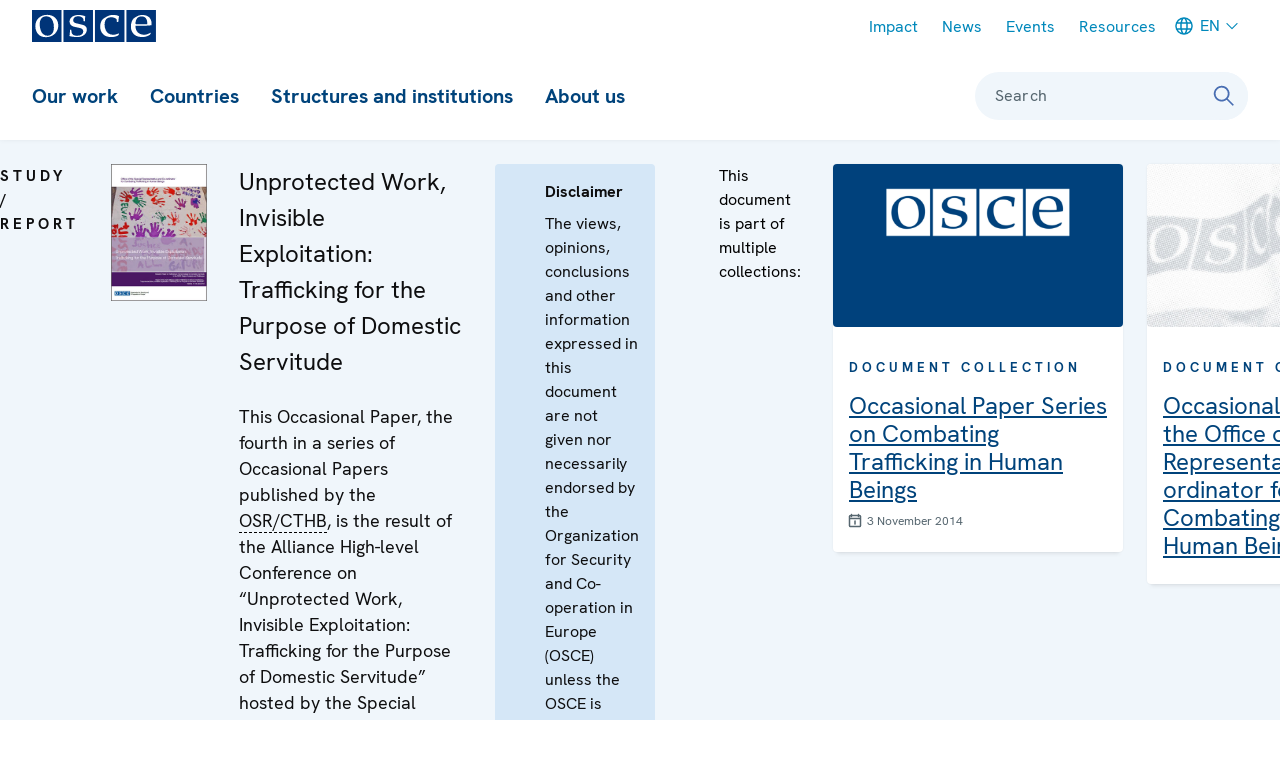

--- FILE ---
content_type: application/javascript
request_url: https://www.osce.org/themes/contrib/storybook/components/04-content-elements/text/js/tooltip-placement.js?t7tqek
body_size: 1758
content:
/**
 * Tooltip placement functionality for glossary items.
 * Ensures tooltips are properly positioned within the viewport.
 */
const tooltipPlacement = function () {
  const windowWidth = window.innerWidth;
  const isSmallScreen = windowWidth <= 370;

  document.querySelectorAll('.glossify-tooltip-tip').forEach(function (tooltip) {
    const tooltipContent = tooltip.querySelector('.tooltip-content');

    if (!tooltipContent) return;

    // Reset tooltip styling
    tooltipContent.style.removeProperty('--tooltip-arrow-position');
    tooltipContent.style.removeProperty('left');
    tooltipContent.style.removeProperty('right');
    tooltipContent.style.removeProperty('transform');

    // Get the position of the word/abbreviation
    const wordRect = tooltip.getBoundingClientRect();
    const wordCenterX = wordRect.left + (wordRect.width / 2);

    // Make tooltip temporarily visible but transparent for measurements
    tooltipContent.style.visibility = 'visible';
    tooltipContent.style.opacity = '0';

    if (isSmallScreen) {
      // For small screens, we use fixed positioning via CSS
      // No need to calculate arrow position as we're hiding the arrow

      // Ensure no inline styles interfere with our CSS
      tooltipContent.style.removeProperty('left');
      tooltipContent.style.removeProperty('transform');
      tooltipContent.style.removeProperty('width');
      tooltipContent.style.removeProperty('position');
      tooltipContent.style.removeProperty('top');

      // Add close button if it doesn't exist
      if (!tooltipContent.querySelector('.tooltip-close')) {
        const closeButton = document.createElement('button');
        closeButton.className = 'tooltip-close';
        closeButton.setAttribute('aria-label', 'Close tooltip');
        closeButton.innerHTML = '&times;';
        closeButton.addEventListener('click', function(e) {
          e.preventDefault();
          e.stopPropagation();

          // Hide the tooltip
          tooltipContent.style.visibility = 'hidden';
          tooltipContent.style.opacity = '0';

          // Remove the active class
          tooltipContent.classList.remove('tooltip-active');
        });
        tooltipContent.insertBefore(closeButton, tooltipContent.firstChild);
      }

      // Restore visibility
      tooltipContent.style.visibility = '';
      tooltipContent.style.opacity = '1';

      return;
    } else {
      // Remove close button if it exists on larger screens
      const closeButton = tooltipContent.querySelector('.tooltip-close');
      if (closeButton) {
        closeButton.remove();
      }
    }

    // For regular screens, position the tooltip and arrow
    // Get the tooltip dimensions after initial positioning
    const tooltipRect = tooltipContent.getBoundingClientRect();
    const tooltipWidth = tooltipRect.width;

    // Default position (centered under the word)
    tooltipContent.style.left = '50%';
    tooltipContent.style.transform = 'translateX(-50%)';

    // Calculate potential overflow
    const rightOverflow = (wordCenterX + (tooltipWidth / 2)) - (windowWidth - 20);
    const leftOverflow = 20 - (wordCenterX - (tooltipWidth / 2));

    let offsetX = 0;

    // Adjust for overflow
    if (rightOverflow > 0) offsetX = -rightOverflow;
    if (leftOverflow > 0) offsetX = leftOverflow;

    // Apply offset if needed
    if (offsetX !== 0) {
      tooltipContent.style.transform = `translateX(calc(-50% + ${offsetX}px))`;

      // Calculate arrow position
      const arrowPosition = Math.max(5, Math.min(95, 50 - (offsetX / tooltipWidth * 100)));
      tooltipContent.style.setProperty('--tooltip-arrow-position', `${arrowPosition}%`);
    }

    // Restore visibility
    tooltipContent.style.visibility = '';
    tooltipContent.style.opacity = '1';
  });
};

/**
 * Initialize tooltip functionality
 */
const initTooltips = function() {
  // Initial placement
  tooltipPlacement();

  // Add hover/focus events to tooltips
  document.querySelectorAll('.glossify-tooltip-tip').forEach(function(tooltip) {
    // Show tooltip on hover/focus
    tooltip.addEventListener('mouseenter', function() {
      tooltipPlacement();
    });

    tooltip.addEventListener('focus', function() {
      tooltipPlacement();
    });

    // Add click handler for small screens
    if (window.innerWidth <= 370) {
      tooltip.addEventListener('click', function(e) {
        // Prevent the default behavior
        e.preventDefault();

        const tooltipContent = tooltip.querySelector('.tooltip-content');
        if (tooltipContent) {
          // Add the tooltip-active class
          tooltipContent.classList.add('tooltip-active');

          // Make sure it's visible
          tooltipContent.style.visibility = 'visible';
          tooltipContent.style.opacity = '1';
        }
      });
    }
  });

  // Recalculate on window resize
  window.addEventListener('resize', tooltipPlacement);
};

// Initialize when DOM is ready
window.addEventListener('DOMContentLoaded', initTooltips);
